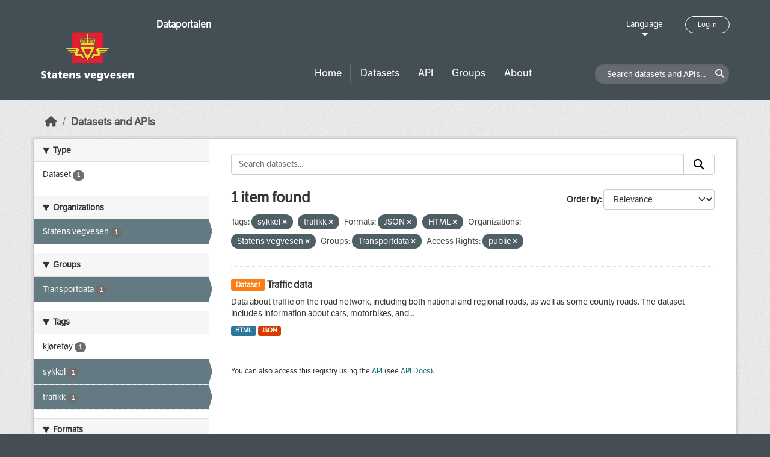

--- FILE ---
content_type: text/html; charset=utf-8
request_url: https://dataut.vegvesen.no/en/dataset/?tags=sykkel&tags=trafikk&res_format=JSON&organization=statens-vegvesen&groups=nap&access_rights=http%3A%2F%2Fpublications.europa.eu%2Fresource%2Fauthority%2Faccess-right%2FPUBLIC&res_format=HTML
body_size: 24021
content:
<!DOCTYPE html>
<!--[if IE 9]> <html lang="en" class="ie9"> <![endif]-->
<!--[if gt IE 8]><!--> <html lang="en"  > <!--<![endif]-->
  <head>
    <meta charset="utf-8" />
      <meta name="csrf_field_name" content="_csrf_token" />
      <meta name="_csrf_token" content="IjA5MTYxYmRjYjgwYTZhNGYwY2Q3MDNjNDYxYTYzMDc3MTgyZDQ1NzAi.aXwbOg.0007LADRCpIsYnzDRNIJKML__ig" />

      <meta name="generator" content="ckan 2.11.3" />
      <meta name="viewport" content="width=device-width, initial-scale=1.0">
    <title>Dataset - Dataportalen</title>

    
    
    <link rel="shortcut icon" href="/uploads/admin/favicon.ico" />
    
    
        <link rel="alternate" type="text/n3" href="https://dataut.vegvesen.no/en/catalog.n3"/>
        <link rel="alternate" type="text/turtle" href="https://dataut.vegvesen.no/en/catalog.ttl"/>
        <link rel="alternate" type="application/rdf+xml" href="https://dataut.vegvesen.no/en/catalog.xml"/>
        <link rel="alternate" type="application/ld+json" href="https://dataut.vegvesen.no/en/catalog.jsonld"/>
    


    
  
    
  
      
      
      
    
  

    

  



    
    <link href="/webassets/ckanext-permissions/b8f7c37d-permission-manager.css" rel="stylesheet"/>
<link href="/webassets/base/51d427fe_main.css" rel="stylesheet"/>
<link href="/webassets/ckanext-activity/8dd77216_activity.css" rel="stylesheet"/>
<link href="/webassets/ckanext-nora/6557edea_main.css" rel="stylesheet"/>
<link href="/webassets/ckanext-scheming/728ec589_scheming_css.css" rel="stylesheet"/>
    
    

  </head>

  
  <body data-site-root="https://dataut.vegvesen.no/" data-locale-root="https://dataut.vegvesen.no/en/" >

    
    <div class="visually-hidden-focusable"><a href="#content">Skip to main content</a></div>
  

  
    


    
	
    

    <header class="masthead nora-header">
		  
		<div class="container two-sections">
			<div class="row">
				<div class="col-sm-3">
					<div class="logo-section">
					
						<h1 class="logo-description">
						<a href="/en/">Dataportalen</a>
						</h1>
						
							<a class="logo" href="/en/">
								<img src="/uploads/admin/2019-11-18-111751.474027svv-logo-graa-topp.svg" alt="Dataportalen" title="Dataportalen" />
							</a>
						
					
					<nav class="navbar navbar-expand-lg navbar-light three-bars-btn">
					<button class="navbar-toggler collapsed" type="button" data-bs-toggle="collapse" data-bs-target="#main-navigation-toggle"
					aria-controls="main-navigation-toggle" aria-expanded="false" aria-label="Toggle navigation">
					<span class="fa fa-bars"></span>
					</button>
				</nav>
					</div>
				</div>
				<div class="col-sm-9">
					<div class="top-section">
						<div class="language-block">
							<a class="language-changer" href="">
							Language
							</a>
							
							<ul class="lang-list">
								
									<li class="lang-item " >
									<a href="/nb/dataset/?tags=sykkel&amp;tags=trafikk&amp;res_format=JSON&amp;organization=statens-vegvesen&amp;groups=nap&amp;access_rights=http%3A%2F%2Fpublications.europa.eu%2Fresource%2Fauthority%2Faccess-right%2FPUBLIC&amp;res_format=HTML">
										norsk bokmål
									</a>
									</li>
								
									<li class="lang-item active" >
									<a href="/en/dataset/?tags=sykkel&amp;tags=trafikk&amp;res_format=JSON&amp;organization=statens-vegvesen&amp;groups=nap&amp;access_rights=http%3A%2F%2Fpublications.europa.eu%2Fresource%2Fauthority%2Faccess-right%2FPUBLIC&amp;res_format=HTML">
										English
									</a>
									</li>
								
								<li>
									<a href=""></a>
								</li>
							</ul>
						</div>
						
							<div class="login-and-lang">
							<a href="/en/user/login" class="user-login-btn">Log in</a>
							</div>
						
					</div>
					<div class="bottom-section">
						<div class="row">
							<div class="col-md-8">
								<nav class="navbar-expand-lg">
									<div class="main-navbar collapse navbar-collapse" id="main-navigation-toggle">
										
											<nav class="section navigation">
											<ul class="nav nav-pills">
												
												<li><a href="/en/">Home</a></li>
												<li>
													<a href="/en/dataset/?type=dataset">
														Datasets
													</a>
												</li>
												<li>
													<a href="/en/dataset/?type=dataservice">
														API
													</a>
												</li>
												<li><a href="/en/group/">Groups</a></li>
												<li><a href="/en/about">About</a></li>
												
											</ul>
											</nav>
										
										</div>
								</nav>
							</div>
							<div class="col-md-4">
								<div class="search-dataset">
								
									<form class="section site-search simple-input" action="/en/dataset/" method="get">
									<div class="field">
										<label for="field-sitewide-search">Search datasets and APIs</label>
										<input id="field-sitewide-search" type="text" class="form-control" name="q" placeholder="Search datasets and APIs..." />
										<button class="btn-search" type="submit"><i class="fa fa-search"></i></button>
									</div>
									</form>
								
								</div>
							</div>
						</div>
					</div>
				</div>
			</div>
		</div>
    </header>


  
    <div class="main">
      <div id="content" class="container">
        
          
            <div class="flash-messages">
              
                
              
            </div>
          

          
            <div class="toolbar" role="navigation" aria-label="Breadcrumb">
              
                
                  <ol class="breadcrumb">
                    
<li class="home"><a href="/en/" aria-label="Home"><i class="fa fa-home"></i><span> Home</span></a></li>
                    

  <li class="active"><a href="/en/dataset/?highlight_actions=new+index">Datasets and APIs</a></li>


                  </ol>
                
              
            </div>
          

          <div class="row wrapper">
            
            
            

            
    
        <aside class="secondary col-sm-3">
            
                <div class="filters">
                <div>
                    
                    

    
    
	
	    
		<section class="module module-narrow module-shallow">
		    
			<h2 class="module-heading">
			    <i class="fa fa-filter"></i>
			    Type
			</h2>
		    
		    
  
  
    <nav>
      <ul class="list-unstyled nav nav-simple nav-facet">
          
            
          
        
          
          
          
          
            <li class="nav-item">
              <a href="/en/dataset/?tags=sykkel&amp;tags=trafikk&amp;res_format=JSON&amp;res_format=HTML&amp;organization=statens-vegvesen&amp;groups=nap&amp;access_rights=http%3A%2F%2Fpublications.europa.eu%2Fresource%2Fauthority%2Faccess-right%2FPUBLIC&amp;type=dataset" title="">
                <span class="item-label">Dataset</span>
                <span class="d-none separator"> - </span>
                <span class="item-count badge">1</span>
              </a>
            </li>
        
      </ul>
    </nav>

    <p class="module-footer">
      
        
      
    </p>
  
  

		</section>
	    
	
    

                    
                    

    
    
	
	    
		<section class="module module-narrow module-shallow">
		    
			<h2 class="module-heading">
			    <i class="fa fa-filter"></i>
			    Organizations
			</h2>
		    
		    
  
  
    <nav>
      <ul class="list-unstyled nav nav-simple nav-facet">
          
        
          
          
          
          
            <li class="nav-item active">
              <a href="/en/dataset/?tags=sykkel&amp;tags=trafikk&amp;res_format=JSON&amp;res_format=HTML&amp;groups=nap&amp;access_rights=http%3A%2F%2Fpublications.europa.eu%2Fresource%2Fauthority%2Faccess-right%2FPUBLIC" title="">
                <span class="item-label">Statens vegvesen</span>
                <span class="d-none separator"> - </span>
                <span class="item-count badge">1</span>
              </a>
            </li>
        
      </ul>
    </nav>

    <p class="module-footer">
      
        
      
    </p>
  
  

		</section>
	    
	
    

                    
                    

    
    
	
	    
		<section class="module module-narrow module-shallow">
		    
			<h2 class="module-heading">
			    <i class="fa fa-filter"></i>
			    Groups
			</h2>
		    
		    
  
  
    <nav>
      <ul class="list-unstyled nav nav-simple nav-facet">
          
        
          
          
          
          
            <li class="nav-item active">
              <a href="/en/dataset/?tags=sykkel&amp;tags=trafikk&amp;res_format=JSON&amp;res_format=HTML&amp;organization=statens-vegvesen&amp;access_rights=http%3A%2F%2Fpublications.europa.eu%2Fresource%2Fauthority%2Faccess-right%2FPUBLIC" title="">
                <span class="item-label">Transportdata</span>
                <span class="d-none separator"> - </span>
                <span class="item-count badge">1</span>
              </a>
            </li>
        
      </ul>
    </nav>

    <p class="module-footer">
      
        
      
    </p>
  
  

		</section>
	    
	
    

                    
                    

    
    
	
	    
		<section class="module module-narrow module-shallow">
		    
			<h2 class="module-heading">
			    <i class="fa fa-filter"></i>
			    Tags
			</h2>
		    
		    
  
  
    <nav>
      <ul class="list-unstyled nav nav-simple nav-facet">
          
        
          
          
          
          
            <li class="nav-item">
              <a href="/en/dataset/?tags=sykkel&amp;tags=trafikk&amp;res_format=JSON&amp;res_format=HTML&amp;organization=statens-vegvesen&amp;groups=nap&amp;access_rights=http%3A%2F%2Fpublications.europa.eu%2Fresource%2Fauthority%2Faccess-right%2FPUBLIC&amp;tags=kj%C3%B8ret%C3%B8y" title="">
                <span class="item-label">kjøretøy</span>
                <span class="d-none separator"> - </span>
                <span class="item-count badge">1</span>
              </a>
            </li>
        
          
          
          
          
            <li class="nav-item active">
              <a href="/en/dataset/?tags=trafikk&amp;res_format=JSON&amp;res_format=HTML&amp;organization=statens-vegvesen&amp;groups=nap&amp;access_rights=http%3A%2F%2Fpublications.europa.eu%2Fresource%2Fauthority%2Faccess-right%2FPUBLIC" title="">
                <span class="item-label">sykkel</span>
                <span class="d-none separator"> - </span>
                <span class="item-count badge">1</span>
              </a>
            </li>
        
          
          
          
          
            <li class="nav-item active">
              <a href="/en/dataset/?tags=sykkel&amp;res_format=JSON&amp;res_format=HTML&amp;organization=statens-vegvesen&amp;groups=nap&amp;access_rights=http%3A%2F%2Fpublications.europa.eu%2Fresource%2Fauthority%2Faccess-right%2FPUBLIC" title="">
                <span class="item-label">trafikk</span>
                <span class="d-none separator"> - </span>
                <span class="item-count badge">1</span>
              </a>
            </li>
        
      </ul>
    </nav>

    <p class="module-footer">
      
        
      
    </p>
  
  

		</section>
	    
	
    

                    
                    

    
    
	
	    
		<section class="module module-narrow module-shallow">
		    
			<h2 class="module-heading">
			    <i class="fa fa-filter"></i>
			    Formats
			</h2>
		    
		    
  
  
    <nav>
      <ul class="list-unstyled nav nav-simple nav-facet">
          
        
          
          
          
          
            <li class="nav-item active">
              <a href="/en/dataset/?tags=sykkel&amp;tags=trafikk&amp;res_format=JSON&amp;organization=statens-vegvesen&amp;groups=nap&amp;access_rights=http%3A%2F%2Fpublications.europa.eu%2Fresource%2Fauthority%2Faccess-right%2FPUBLIC" title="">
                <span class="item-label">HTML</span>
                <span class="d-none separator"> - </span>
                <span class="item-count badge">1</span>
              </a>
            </li>
        
          
          
          
          
            <li class="nav-item active">
              <a href="/en/dataset/?tags=sykkel&amp;tags=trafikk&amp;res_format=HTML&amp;organization=statens-vegvesen&amp;groups=nap&amp;access_rights=http%3A%2F%2Fpublications.europa.eu%2Fresource%2Fauthority%2Faccess-right%2FPUBLIC" title="">
                <span class="item-label">JSON</span>
                <span class="d-none separator"> - </span>
                <span class="item-count badge">1</span>
              </a>
            </li>
        
      </ul>
    </nav>

    <p class="module-footer">
      
        
      
    </p>
  
  

		</section>
	    
	
    

                    
                    

    
    
	
	    
		<section class="module module-narrow module-shallow">
		    
			<h2 class="module-heading">
			    <i class="fa fa-filter"></i>
			    Licenses
			</h2>
		    
		    
  
  
    <nav>
      <ul class="list-unstyled nav nav-simple nav-facet">
          
        
          
          
          
          
            <li class="nav-item">
              <a href="/en/dataset/?tags=sykkel&amp;tags=trafikk&amp;res_format=JSON&amp;res_format=HTML&amp;organization=statens-vegvesen&amp;groups=nap&amp;access_rights=http%3A%2F%2Fpublications.europa.eu%2Fresource%2Fauthority%2Faccess-right%2FPUBLIC&amp;license_id=NLOD" title="Norsk lisens for offentlige data (NLOD)">
                <span class="item-label">Norsk lisens for...</span>
                <span class="d-none separator"> - </span>
                <span class="item-count badge">1</span>
              </a>
            </li>
        
      </ul>
    </nav>

    <p class="module-footer">
      
        
      
    </p>
  
  

		</section>
	    
	
    

                    
                    

    
    
	
	    
		<section class="module module-narrow module-shallow">
		    
			<h2 class="module-heading">
			    <i class="fa fa-filter"></i>
			    Access Rights
			</h2>
		    
		    
  
  
    <nav>
      <ul class="list-unstyled nav nav-simple nav-facet">
          
            
            
          
        
          
          
          
          
            <li class="nav-item active">
              <a href="/en/dataset/?tags=sykkel&amp;tags=trafikk&amp;res_format=JSON&amp;res_format=HTML&amp;organization=statens-vegvesen&amp;groups=nap" title="">
                <span class="item-label">public</span>
                <span class="d-none separator"> - </span>
                <span class="item-count badge">1</span>
              </a>
            </li>
        
      </ul>
    </nav>

    <p class="module-footer">
      
        
      
    </p>
  
  

		</section>
	    
	
    

                    
                </div>
                <a class="close no-text hide-filters"><i class="fa fa-times-circle"></i><span class="text">close</span></a>
                </div>
            
        </aside>
    


            
<div class="primary col-sm-9 col-xs-12" role="main">
    
    <section class="module">
      <div class="module-content">
        
          
        
        
          
          
          







<form id="dataset-search-form" class="search-form" method="get" data-module="select-switch">

  
<div class="input-group search-input-group">
  <input aria-label="Search datasets..." id="field-giant-search" type="text" class="form-control input-lg" name="q" value="" autocomplete="off" placeholder="Search datasets...">
  
  <span class="input-group-btn">
    <button class="btn btn-default btn-lg" type="submit" value="search" aria-label="Submit">
      <i class="fa fa-search"></i>
    </button>
  </span>
  
</div>


  
    <span>






<input type="hidden" name="tags" value="sykkel" />





<input type="hidden" name="tags" value="trafikk" />





<input type="hidden" name="res_format" value="JSON" />





<input type="hidden" name="res_format" value="HTML" />





<input type="hidden" name="organization" value="statens-vegvesen" />





<input type="hidden" name="groups" value="nap" />





<input type="hidden" name="access_rights" value="http://publications.europa.eu/resource/authority/access-right/PUBLIC" />



</span>
  

  
    
      <div class="form-group control-order-by">
        <label for="field-order-by">Order by</label>
        <select id="field-order-by" name="sort" class="form-control form-select">
          
            
              <option value="score desc, metadata_modified desc" selected="selected">Relevance</option>
            
          
            
              <option value="title_string asc">Name Ascending</option>
            
          
            
              <option value="title_string desc">Name Descending</option>
            
          
            
              <option value="metadata_modified desc">Last Modified</option>
            
          
            
          
        </select>
        
        <button class="btn btn-default js-hide" type="submit">Go</button>
        
      </div>
    
  

  
  
    <h2>
  
    
    
    
    

  1 item found</h2>
  


  

  <p class="filter-list">
    
      
      <span class="facet">Tags:</span>
      

      
        <span class="filtered pill">
              sykkel
            
          <a href="/en/dataset/?tags=trafikk&amp;res_format=JSON&amp;res_format=HTML&amp;organization=statens-vegvesen&amp;groups=nap&amp;access_rights=http%3A%2F%2Fpublications.europa.eu%2Fresource%2Fauthority%2Faccess-right%2FPUBLIC" class="remove" title="Remove"><i class="fa fa-times"></i></a>
        </span>
      
        <span class="filtered pill">
              trafikk
            
          <a href="/en/dataset/?tags=sykkel&amp;res_format=JSON&amp;res_format=HTML&amp;organization=statens-vegvesen&amp;groups=nap&amp;access_rights=http%3A%2F%2Fpublications.europa.eu%2Fresource%2Fauthority%2Faccess-right%2FPUBLIC" class="remove" title="Remove"><i class="fa fa-times"></i></a>
        </span>
      
    
      
      <span class="facet">Formats:</span>
      

      
        <span class="filtered pill">
              JSON
            
          <a href="/en/dataset/?tags=sykkel&amp;tags=trafikk&amp;res_format=HTML&amp;organization=statens-vegvesen&amp;groups=nap&amp;access_rights=http%3A%2F%2Fpublications.europa.eu%2Fresource%2Fauthority%2Faccess-right%2FPUBLIC" class="remove" title="Remove"><i class="fa fa-times"></i></a>
        </span>
      
        <span class="filtered pill">
              HTML
            
          <a href="/en/dataset/?tags=sykkel&amp;tags=trafikk&amp;res_format=JSON&amp;organization=statens-vegvesen&amp;groups=nap&amp;access_rights=http%3A%2F%2Fpublications.europa.eu%2Fresource%2Fauthority%2Faccess-right%2FPUBLIC" class="remove" title="Remove"><i class="fa fa-times"></i></a>
        </span>
      
    
      
      <span class="facet">Organizations:</span>
      

      
        <span class="filtered pill">
              Statens vegvesen
            
          <a href="/en/dataset/?tags=sykkel&amp;tags=trafikk&amp;res_format=JSON&amp;res_format=HTML&amp;groups=nap&amp;access_rights=http%3A%2F%2Fpublications.europa.eu%2Fresource%2Fauthority%2Faccess-right%2FPUBLIC" class="remove" title="Remove"><i class="fa fa-times"></i></a>
        </span>
      
    
      
      <span class="facet">Groups:</span>
      

      
        <span class="filtered pill">
              Transportdata
            
          <a href="/en/dataset/?tags=sykkel&amp;tags=trafikk&amp;res_format=JSON&amp;res_format=HTML&amp;organization=statens-vegvesen&amp;access_rights=http%3A%2F%2Fpublications.europa.eu%2Fresource%2Fauthority%2Faccess-right%2FPUBLIC" class="remove" title="Remove"><i class="fa fa-times"></i></a>
        </span>
      
    
      
      <span class="facet">Access Rights:</span>
      
        
        
      

      
        <span class="filtered pill">
              
              public
            
          <a href="/en/dataset/?tags=sykkel&amp;tags=trafikk&amp;res_format=JSON&amp;res_format=HTML&amp;organization=statens-vegvesen&amp;groups=nap" class="remove" title="Remove"><i class="fa fa-times"></i></a>
        </span>
      
    
  </p>
  <a class="show-filters btn btn-default">Filter Results</a>



</form>




        
        
          

  
    <ul class="dataset-list list-unstyled">
    	
	      
	        




  <li class="dataset-item">
    
      <div class="dataset-content">
        
          <h2 class="dataset-heading">
            
              
            
            
	
		<span class="badge bg-warning">
			Dataset
		</span>
	

	<a href="/en/dataset/trafikkdata">
		Traffic data
	</a>

            
              
            
          </h2>
        
        
	
	
		<div>Data about traffic on the road network, including both national and regional roads, as well as some county roads. The dataset includes information about cars, motorbikes, and...</div>
	

      </div>
      
        
          
            <ul class="dataset-resources list-unstyled">
              
                
                <li>
                  <a href="/en/dataset/trafikkdata" class="badge badge-default" data-format="html">HTML</a>
                </li>
                
                <li>
                  <a href="/en/dataset/trafikkdata" class="badge badge-default" data-format="json">JSON</a>
                </li>
                
              
            </ul>
          
        
      
    
  </li>

	      
	    
    </ul>
  

        
      </div>

      
        
      
    </section>

    
      <section class="module">
        <div class="module-content">
          
            
              <small>
                
                
                
              You can also access this registry using the <a href="/en/api/3">API</a> (see <a href="http://docs.ckan.org/en/2.11/api/">API Docs</a>).
              </small>
            
          
        </div>
      </section>
    
  
</div>

          </div>
        
      </div>
    </div>
  
    <footer class="site-footer nora-footer">
  <div class="container">
    <div class="row">
      <div class="col-sm-4 col-xs-12 footer-block">
          <ul class="list-unstyled">
            
              <li><a href="/en/about">About Dataportalen</a></li>
              <li><a href="https://uustatus.no/nb/erklaringer/publisert/ba64b646-e781-42a3-a453-fda61d5d82a6" target="_blank">Accessibility report</a></li>
              <li><a href="/en/about">Privacy policy and cookies</a></li>
            
          </ul>
      </div>
      <div class="col-sm-4 col-xs-12 footer-block">
          <ul class="list-unstyled">
            
              
              <li><a href="http://docs.ckan.org/en/2.11/api/">CKAN API</a></li>
              <li><a href="http://www.ckan.org/">CKAN Association</a></li>
            
          </ul>
      </div>
      <div class="col-sm-4 col-xs-12 footer-block">
          <div class="powered-by">
              Powered by <a class="hide-text ckan-footer-logo" href="http://ckan.org"><img src="../base/images/ckan-logo.png"></a>
          </div>
      </div>
    </div>
  </div>
</footer>
  
  
  
  
  
	
    
	


  

    
    <link href="/webassets/vendor/f3b8236b_select2.css" rel="stylesheet"/>
<link href="/webassets/vendor/53df638c_fontawesome.css" rel="stylesheet"/>
    <script src="/webassets/vendor/240e5086_jquery.js" type="text/javascript"></script>
<script src="/webassets/vendor/773d6354_vendor.js" type="text/javascript"></script>
<script src="/webassets/vendor/6d1ad7e6_bootstrap.js" type="text/javascript"></script>
<script src="/webassets/vendor/529a0eb7_htmx.js" type="text/javascript"></script>
<script src="/webassets/base/a65ea3a0_main.js" type="text/javascript"></script>
<script src="/webassets/base/b1def42f_ckan.js" type="text/javascript"></script>
<script src="/webassets/ckanext-nora/c5cf5506_nora.js" type="text/javascript"></script>
<script src="/webassets/activity/0fdb5ee0_activity.js" type="text/javascript"></script>
  </body>
</html>